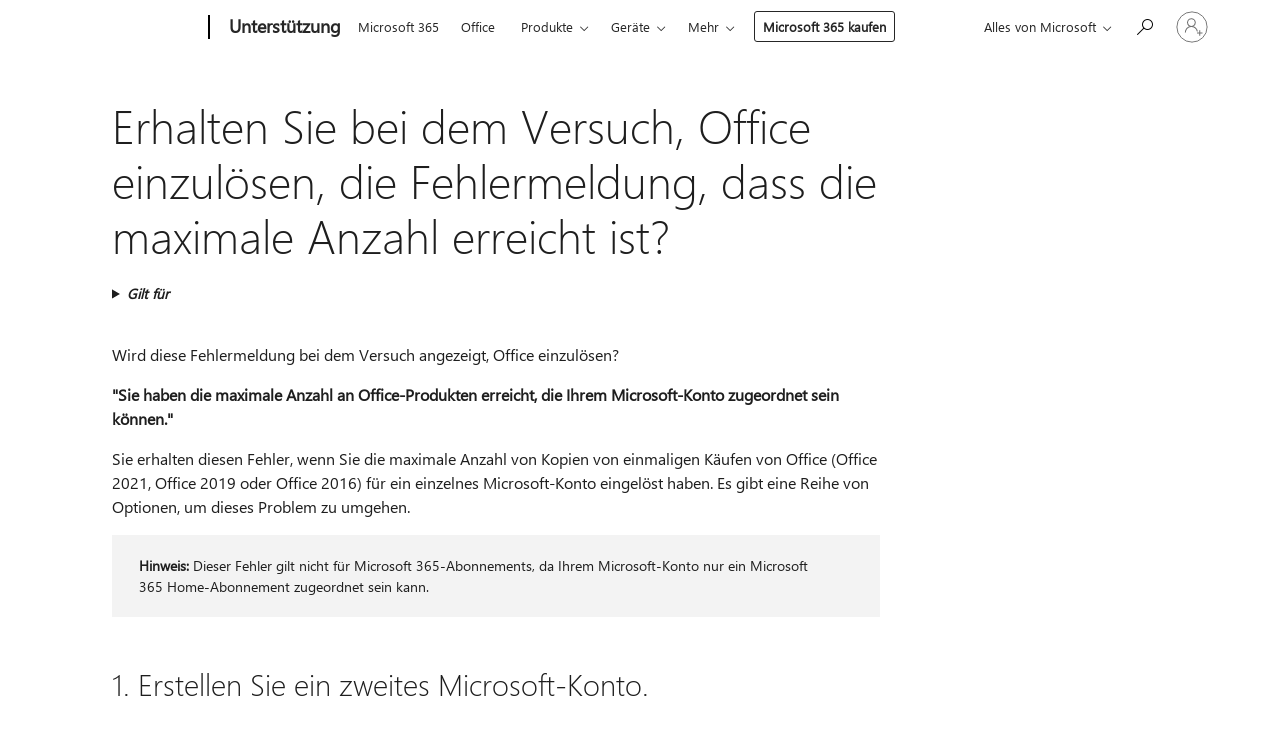

--- FILE ---
content_type: text/html; charset=utf-8
request_url: https://login.microsoftonline.com/common/oauth2/v2.0/authorize?client_id=ee272b19-4411-433f-8f28-5c13cb6fd407&redirect_uri=https%3A%2F%2Fsupport.microsoft.com%2Fsignin-oidc&response_type=code%20id_token&scope=openid%20profile%20offline_access&response_mode=form_post&nonce=639041476621979235.OTM5YjMxYTctMGFjOS00ZGRkLWExZmUtMmQ1MWE2YjM4NTQ5OTk3OThhMGUtYWIyZi00ZmRmLWFkMTgtNjU5Y2RmNjhjZWI2&prompt=none&nopa=2&state=CfDJ8MF9taR5d3RHoynoKQkxN0CaQ8r7axpuTxDEXVskIHpHFIXDMyIaFSobRldJJRhnrrIk9vctZZk9JpAXgE7F4ftFkoXuMCaKPaJKdtcRqmqvwrOYw0aW3DLlgGk52WU1fikHrNxvItm1JwKUeFpqHw8E0UOF6zu8inuw9R8iMUPT8jhbT5eaMV3dnKtEleG1tGK1YvO8BNxj_AXoKb_QYWf29KP6XrxHy0R3KmDGHZ4ZYqrQ3XmuUVuqIouJfCIw256HD6vWs5zrxRKPVkUnk8MEhNXXxaF3EeHNqyJPKBgxMz99o_G0709a94J5icSXjCzwxl5T7omu0ovk3ooSzuGDjlbZdxLx-MHmCxtCTCoe&x-client-SKU=ID_NET6_0&x-client-ver=8.12.1.0&sso_reload=true
body_size: 10005
content:


<!-- Copyright (C) Microsoft Corporation. All rights reserved. -->
<!DOCTYPE html>
<html>
<head>
    <title>Redirecting</title>
    <meta http-equiv="Content-Type" content="text/html; charset=UTF-8">
    <meta http-equiv="X-UA-Compatible" content="IE=edge">
    <meta name="viewport" content="width=device-width, initial-scale=1.0, maximum-scale=2.0, user-scalable=yes">
    <meta http-equiv="Pragma" content="no-cache">
    <meta http-equiv="Expires" content="-1">
    <meta name="PageID" content="FetchSessions" />
    <meta name="SiteID" content="" />
    <meta name="ReqLC" content="1033" />
    <meta name="LocLC" content="en-US" />

    
<meta name="robots" content="none" />

<script type="text/javascript" nonce='yko5TmtMYV4VVc7qWJAVLQ'>//<![CDATA[
$Config={"urlGetCredentialType":"https://login.microsoftonline.com/common/GetCredentialType?mkt=en-US","urlGoToAADError":"https://login.live.com/oauth20_authorize.srf?client_id=ee272b19-4411-433f-8f28-5c13cb6fd407\u0026scope=openid+profile+offline_access\u0026redirect_uri=https%3a%2f%2fsupport.microsoft.com%2fsignin-oidc\u0026response_type=code+id_token\u0026state=[base64]\u0026response_mode=form_post\u0026nonce=639041476621979235.OTM5YjMxYTctMGFjOS00ZGRkLWExZmUtMmQ1MWE2YjM4NTQ5OTk3OThhMGUtYWIyZi00ZmRmLWFkMTgtNjU5Y2RmNjhjZWI2\u0026prompt=none\u0026x-client-SKU=ID_NET6_0\u0026x-client-Ver=8.12.1.0\u0026uaid=75ec77fcf40e4cb9a75ca7820267e20e\u0026msproxy=1\u0026issuer=mso\u0026tenant=common\u0026ui_locales=en-US\u0026epctrc=REdeOvMq6oLjcX%2bDKL7hhYzgkR23ll3GhxhXVG6xGjk%3d4%3a1%3aCANARY%3aQcFMra56%2bBWtdWv8FYNCFZkQfbmakL1SfORBGjLvJxw%3d\u0026epct=[base64]\u0026jshs=0\u0026nopa=2","urlAppError":"https://support.microsoft.com/signin-oidc","oAppRedirectErrorPostParams":{"error":"interaction_required","error_description":"Session information is not sufficient for single-sign-on.","state":"[base64]"},"iMaxStackForKnockoutAsyncComponents":10000,"fShowButtons":true,"urlCdn":"https://aadcdn.msauth.net/shared/1.0/","urlDefaultFavicon":"https://aadcdn.msauth.net/shared/1.0/content/images/favicon_a_eupayfgghqiai7k9sol6lg2.ico","urlPost":"/common/login","iPawnIcon":0,"sPOST_Username":"","fEnableNumberMatching":true,"sFT":"[base64]","sFTName":"flowToken","sCtx":"[base64]","fEnableOneDSClientTelemetry":true,"urlReportPageLoad":"https://login.microsoftonline.com/common/instrumentation/reportpageload?mkt=en-US","dynamicTenantBranding":null,"staticTenantBranding":null,"oAppCobranding":{},"iBackgroundImage":4,"arrSessions":[],"urlMsaStaticMeControl":"https://login.live.com/Me.htm?v=3","fApplicationInsightsEnabled":false,"iApplicationInsightsEnabledPercentage":0,"urlSetDebugMode":"https://login.microsoftonline.com/common/debugmode","fEnableCssAnimation":true,"fDisableAnimationIfAnimationEndUnsupported":true,"fSsoFeasible":true,"fAllowGrayOutLightBox":true,"fProvideV2SsoImprovements":true,"fUseMsaSessionState":true,"fIsRemoteNGCSupported":true,"urlLogin":"https://login.microsoftonline.com/common/reprocess?ctx=[base64]","urlDssoStatus":"https://login.microsoftonline.com/common/instrumentation/dssostatus","iSessionPullType":3,"fUseSameSite":true,"iAllowedIdentities":2,"isGlobalTenant":true,"uiflavor":1001,"fShouldPlatformKeyBeSuppressed":true,"fLoadStringCustomizationPromises":true,"fUseAlternateTextForSwitchToCredPickerLink":true,"fOfflineAccountVisible":false,"fEnableUserStateFix":true,"fShowAccessPassPeek":true,"fUpdateSessionPollingLogic":true,"fEnableShowPickerCredObservable":true,"fFetchSessionsSkipDsso":true,"fIsCiamUserFlowUxNewLogicEnabled":true,"fUseNonMicrosoftDefaultBrandingForCiam":true,"sCompanyDisplayName":"Microsoft Services","fRemoveCustomCss":true,"fFixUICrashForApiRequestHandler":true,"fShowUpdatedKoreanPrivacyFooter":true,"fUsePostCssHotfix":true,"fFixUserFlowBranding":true,"fEnablePasskeyNullFix":true,"fEnableRefreshCookiesFix":true,"fEnableWebNativeBridgeInterstitialUx":true,"fEnableWindowParentingFix":true,"fEnableNativeBridgeErrors":true,"urlAcmaServerPath":"https://login.microsoftonline.com","sTenantId":"common","sMkt":"en-US","fIsDesktop":true,"fUpdateConfigInit":true,"fLogDisallowedCssProperties":true,"fDisallowExternalFonts":true,"scid":1013,"hpgact":1800,"hpgid":7,"apiCanary":"[base64]","canary":"REdeOvMq6oLjcX+DKL7hhYzgkR23ll3GhxhXVG6xGjk=4:1:CANARY:QcFMra56+BWtdWv8FYNCFZkQfbmakL1SfORBGjLvJxw=","sCanaryTokenName":"canary","fSkipRenderingNewCanaryToken":false,"fEnableNewCsrfProtection":true,"correlationId":"75ec77fc-f40e-4cb9-a75c-a7820267e20e","sessionId":"c230a095-fae9-47dc-9fb4-c44907210c00","sRingId":"R5","locale":{"mkt":"en-US","lcid":1033},"slMaxRetry":2,"slReportFailure":true,"strings":{"desktopsso":{"authenticatingmessage":"Trying to sign you in"}},"enums":{"ClientMetricsModes":{"None":0,"SubmitOnPost":1,"SubmitOnRedirect":2,"InstrumentPlt":4}},"urls":{"instr":{"pageload":"https://login.microsoftonline.com/common/instrumentation/reportpageload","dssostatus":"https://login.microsoftonline.com/common/instrumentation/dssostatus"}},"browser":{"ltr":1,"Chrome":1,"_Mac":1,"_M131":1,"_D0":1,"Full":1,"RE_WebKit":1,"b":{"name":"Chrome","major":131,"minor":0},"os":{"name":"OSX","version":"10.15.7"},"V":"131.0"},"watson":{"url":"/common/handlers/watson","bundle":"https://aadcdn.msauth.net/ests/2.1/content/cdnbundles/watson.min_q5ptmu8aniymd4ftuqdkda2.js","sbundle":"https://aadcdn.msauth.net/ests/2.1/content/cdnbundles/watsonsupportwithjquery.3.5.min_dc940oomzau4rsu8qesnvg2.js","fbundle":"https://aadcdn.msauth.net/ests/2.1/content/cdnbundles/frameworksupport.min_oadrnc13magb009k4d20lg2.js","resetErrorPeriod":5,"maxCorsErrors":-1,"maxInjectErrors":5,"maxErrors":10,"maxTotalErrors":3,"expSrcs":["https://login.microsoftonline.com","https://aadcdn.msauth.net/","https://aadcdn.msftauth.net/",".login.microsoftonline.com"],"envErrorRedirect":true,"envErrorUrl":"/common/handlers/enverror"},"loader":{"cdnRoots":["https://aadcdn.msauth.net/","https://aadcdn.msftauth.net/"],"logByThrowing":true},"serverDetails":{"slc":"ProdSlices","dc":"WUS3","ri":"PH2XXXX","ver":{"v":[2,1,23173,3]},"rt":"2026-01-16T08:07:43","et":18},"clientEvents":{"enabled":true,"telemetryEnabled":true,"useOneDSEventApi":true,"flush":60000,"autoPost":true,"autoPostDelay":1000,"minEvents":1,"maxEvents":1,"pltDelay":500,"appInsightsConfig":{"instrumentationKey":"69adc3c768bd4dc08c19416121249fcc-66f1668a-797b-4249-95e3-6c6651768c28-7293","webAnalyticsConfiguration":{"autoCapture":{"jsError":true}}},"defaultEventName":"IDUX_ESTSClientTelemetryEvent_WebWatson","serviceID":3,"endpointUrl":""},"fApplyAsciiRegexOnInput":true,"country":"US","fBreakBrandingSigninString":true,"bsso":{"states":{"START":"start","INPROGRESS":"in-progress","END":"end","END_SSO":"end-sso","END_USERS":"end-users"},"nonce":"AwABEgEAAAADAOz_BQD0_-8yEEn4yQSUcBrfppzyubkL0zQaGbJh4U2d4ueIaD2aEPegn77CUG4VWvxdWJmbXgtIzUx8NRBOK1jwx0moVnggAA","overallTimeoutMs":4000,"telemetry":{"type":"ChromeSsoTelemetry","nonce":"AwABDwEAAAADAOz_BQD0__j2ffP6q6kjJwMq8DoT6UkSiR0YO5BltqmTiRdnjb_MQrhGTL6Sb6Mlpwajh0Q5NYvrfNBcOsFEZ-sVbwOQLUSx4yi4eYc77wMaoI9nINrlIAA","reportStates":[]},"redirectEndStates":["end"],"cookieNames":{"aadSso":"AADSSO","winSso":"ESTSSSO","ssoTiles":"ESTSSSOTILES","ssoPulled":"SSOCOOKIEPULLED","userList":"ESTSUSERLIST"},"type":"chrome","reason":"Pull suppressed because it was already attempted and the current URL was reloaded."},"urlNoCookies":"https://login.microsoftonline.com/cookiesdisabled","fTrimChromeBssoUrl":true,"inlineMode":5,"fShowCopyDebugDetailsLink":true,"fTenantBrandingCdnAddEventHandlers":true,"fAddTryCatchForIFrameRedirects":true};
//]]></script> 
<script type="text/javascript" nonce='yko5TmtMYV4VVc7qWJAVLQ'>//<![CDATA[
!function(){var e=window,r=e.$Debug=e.$Debug||{},t=e.$Config||{};if(!r.appendLog){var n=[],o=0;r.appendLog=function(e){var r=t.maxDebugLog||25,i=(new Date).toUTCString()+":"+e;n.push(o+":"+i),n.length>r&&n.shift(),o++},r.getLogs=function(){return n}}}(),function(){function e(e,r){function t(i){var a=e[i];if(i<n-1){return void(o.r[a]?t(i+1):o.when(a,function(){t(i+1)}))}r(a)}var n=e.length;t(0)}function r(e,r,i){function a(){var e=!!s.method,o=e?s.method:i[0],a=s.extraArgs||[],u=n.$WebWatson;try{
var c=t(i,!e);if(a&&a.length>0){for(var d=a.length,l=0;l<d;l++){c.push(a[l])}}o.apply(r,c)}catch(e){return void(u&&u.submitFromException&&u.submitFromException(e))}}var s=o.r&&o.r[e];return r=r||this,s&&(s.skipTimeout?a():n.setTimeout(a,0)),s}function t(e,r){return Array.prototype.slice.call(e,r?1:0)}var n=window;n.$Do||(n.$Do={"q":[],"r":[],"removeItems":[],"lock":0,"o":[]});var o=n.$Do;o.when=function(t,n){function i(e){r(e,a,s)||o.q.push({"id":e,"c":a,"a":s})}var a=0,s=[],u=1;"function"==typeof n||(a=n,
u=2);for(var c=u;c<arguments.length;c++){s.push(arguments[c])}t instanceof Array?e(t,i):i(t)},o.register=function(e,t,n){if(!o.r[e]){o.o.push(e);var i={};if(t&&(i.method=t),n&&(i.skipTimeout=n),arguments&&arguments.length>3){i.extraArgs=[];for(var a=3;a<arguments.length;a++){i.extraArgs.push(arguments[a])}}o.r[e]=i,o.lock++;try{for(var s=0;s<o.q.length;s++){var u=o.q[s];u.id==e&&r(e,u.c,u.a)&&o.removeItems.push(u)}}catch(e){throw e}finally{if(0===--o.lock){for(var c=0;c<o.removeItems.length;c++){
for(var d=o.removeItems[c],l=0;l<o.q.length;l++){if(o.q[l]===d){o.q.splice(l,1);break}}}o.removeItems=[]}}}},o.unregister=function(e){o.r[e]&&delete o.r[e]}}(),function(e,r){function t(){if(!a){if(!r.body){return void setTimeout(t)}a=!0,e.$Do.register("doc.ready",0,!0)}}function n(){if(!s){if(!r.body){return void setTimeout(n)}t(),s=!0,e.$Do.register("doc.load",0,!0),i()}}function o(e){(r.addEventListener||"load"===e.type||"complete"===r.readyState)&&t()}function i(){
r.addEventListener?(r.removeEventListener("DOMContentLoaded",o,!1),e.removeEventListener("load",n,!1)):r.attachEvent&&(r.detachEvent("onreadystatechange",o),e.detachEvent("onload",n))}var a=!1,s=!1;if("complete"===r.readyState){return void setTimeout(n)}!function(){r.addEventListener?(r.addEventListener("DOMContentLoaded",o,!1),e.addEventListener("load",n,!1)):r.attachEvent&&(r.attachEvent("onreadystatechange",o),e.attachEvent("onload",n))}()}(window,document),function(){function e(){
return f.$Config||f.ServerData||{}}function r(e,r){var t=f.$Debug;t&&t.appendLog&&(r&&(e+=" '"+(r.src||r.href||"")+"'",e+=", id:"+(r.id||""),e+=", async:"+(r.async||""),e+=", defer:"+(r.defer||"")),t.appendLog(e))}function t(){var e=f.$B;if(void 0===d){if(e){d=e.IE}else{var r=f.navigator.userAgent;d=-1!==r.indexOf("MSIE ")||-1!==r.indexOf("Trident/")}}return d}function n(){var e=f.$B;if(void 0===l){if(e){l=e.RE_Edge}else{var r=f.navigator.userAgent;l=-1!==r.indexOf("Edge")}}return l}function o(e){
var r=e.indexOf("?"),t=r>-1?r:e.length,n=e.lastIndexOf(".",t);return e.substring(n,n+v.length).toLowerCase()===v}function i(){var r=e();return(r.loader||{}).slReportFailure||r.slReportFailure||!1}function a(){return(e().loader||{}).redirectToErrorPageOnLoadFailure||!1}function s(){return(e().loader||{}).logByThrowing||!1}function u(e){if(!t()&&!n()){return!1}var r=e.src||e.href||"";if(!r){return!0}if(o(r)){var i,a,s;try{i=e.sheet,a=i&&i.cssRules,s=!1}catch(e){s=!0}if(i&&!a&&s){return!0}
if(i&&a&&0===a.length){return!0}}return!1}function c(){function t(e){g.getElementsByTagName("head")[0].appendChild(e)}function n(e,r,t,n){var u=null;return u=o(e)?i(e):"script"===n.toLowerCase()?a(e):s(e,n),r&&(u.id=r),"function"==typeof u.setAttribute&&(u.setAttribute("crossorigin","anonymous"),t&&"string"==typeof t&&u.setAttribute("integrity",t)),u}function i(e){var r=g.createElement("link");return r.rel="stylesheet",r.type="text/css",r.href=e,r}function a(e){
var r=g.createElement("script"),t=g.querySelector("script[nonce]");if(r.type="text/javascript",r.src=e,r.defer=!1,r.async=!1,t){var n=t.nonce||t.getAttribute("nonce");r.setAttribute("nonce",n)}return r}function s(e,r){var t=g.createElement(r);return t.src=e,t}function d(e,r){if(e&&e.length>0&&r){for(var t=0;t<e.length;t++){if(-1!==r.indexOf(e[t])){return!0}}}return!1}function l(r){if(e().fTenantBrandingCdnAddEventHandlers){var t=d(E,r)?E:b;if(!(t&&t.length>1)){return r}for(var n=0;n<t.length;n++){
if(-1!==r.indexOf(t[n])){var o=t[n+1<t.length?n+1:0],i=r.substring(t[n].length);return"https://"!==t[n].substring(0,"https://".length)&&(o="https://"+o,i=i.substring("https://".length)),o+i}}return r}if(!(b&&b.length>1)){return r}for(var a=0;a<b.length;a++){if(0===r.indexOf(b[a])){return b[a+1<b.length?a+1:0]+r.substring(b[a].length)}}return r}function f(e,t,n,o){if(r("[$Loader]: "+(L.failMessage||"Failed"),o),w[e].retry<y){return w[e].retry++,h(e,t,n),void c._ReportFailure(w[e].retry,w[e].srcPath)}n&&n()}
function v(e,t,n,o){if(u(o)){return f(e,t,n,o)}r("[$Loader]: "+(L.successMessage||"Loaded"),o),h(e+1,t,n);var i=w[e].onSuccess;"function"==typeof i&&i(w[e].srcPath)}function h(e,o,i){if(e<w.length){var a=w[e];if(!a||!a.srcPath){return void h(e+1,o,i)}a.retry>0&&(a.srcPath=l(a.srcPath),a.origId||(a.origId=a.id),a.id=a.origId+"_Retry_"+a.retry);var s=n(a.srcPath,a.id,a.integrity,a.tagName);s.onload=function(){v(e,o,i,s)},s.onerror=function(){f(e,o,i,s)},s.onreadystatechange=function(){
"loaded"===s.readyState?setTimeout(function(){v(e,o,i,s)},500):"complete"===s.readyState&&v(e,o,i,s)},t(s),r("[$Loader]: Loading '"+(a.srcPath||"")+"', id:"+(a.id||""))}else{o&&o()}}var p=e(),y=p.slMaxRetry||2,m=p.loader||{},b=m.cdnRoots||[],E=m.tenantBrandingCdnRoots||[],L=this,w=[];L.retryOnError=!0,L.successMessage="Loaded",L.failMessage="Error",L.Add=function(e,r,t,n,o,i){e&&w.push({"srcPath":e,"id":r,"retry":n||0,"integrity":t,"tagName":o||"script","onSuccess":i})},L.AddForReload=function(e,r){
var t=e.src||e.href||"";L.Add(t,"AddForReload",e.integrity,1,e.tagName,r)},L.AddIf=function(e,r,t){e&&L.Add(r,t)},L.Load=function(e,r){h(0,e,r)}}var d,l,f=window,g=f.document,v=".css";c.On=function(e,r,t){if(!e){throw"The target element must be provided and cannot be null."}r?c.OnError(e,t):c.OnSuccess(e,t)},c.OnSuccess=function(e,t){if(!e){throw"The target element must be provided and cannot be null."}if(u(e)){return c.OnError(e,t)}var n=e.src||e.href||"",o=i(),s=a();r("[$Loader]: Loaded",e);var d=new c
;d.failMessage="Reload Failed",d.successMessage="Reload Success",d.Load(null,function(){if(o){throw"Unexpected state. ResourceLoader.Load() failed despite initial load success. ['"+n+"']"}s&&(document.location.href="/error.aspx?err=504")})},c.OnError=function(e,t){var n=e.src||e.href||"",o=i(),s=a();if(!e){throw"The target element must be provided and cannot be null."}r("[$Loader]: Failed",e);var u=new c;u.failMessage="Reload Failed",u.successMessage="Reload Success",u.AddForReload(e,t),
u.Load(null,function(){if(o){throw"Failed to load external resource ['"+n+"']"}s&&(document.location.href="/error.aspx?err=504")}),c._ReportFailure(0,n)},c._ReportFailure=function(e,r){if(s()&&!t()){throw"[Retry "+e+"] Failed to load external resource ['"+r+"'], reloading from fallback CDN endpoint"}},f.$Loader=c}(),function(){function e(){if(!E){var e=new h.$Loader;e.AddIf(!h.jQuery,y.sbundle,"WebWatson_DemandSupport"),y.sbundle=null,delete y.sbundle,e.AddIf(!h.$Api,y.fbundle,"WebWatson_DemandFramework"),
y.fbundle=null,delete y.fbundle,e.Add(y.bundle,"WebWatson_DemandLoaded"),e.Load(r,t),E=!0}}function r(){if(h.$WebWatson){if(h.$WebWatson.isProxy){return void t()}m.when("$WebWatson.full",function(){for(;b.length>0;){var e=b.shift();e&&h.$WebWatson[e.cmdName].apply(h.$WebWatson,e.args)}})}}function t(){if(!h.$WebWatson||h.$WebWatson.isProxy){if(!L&&JSON){try{var e=new XMLHttpRequest;e.open("POST",y.url),e.setRequestHeader("Accept","application/json"),
e.setRequestHeader("Content-Type","application/json; charset=UTF-8"),e.setRequestHeader("canary",p.apiCanary),e.setRequestHeader("client-request-id",p.correlationId),e.setRequestHeader("hpgid",p.hpgid||0),e.setRequestHeader("hpgact",p.hpgact||0);for(var r=-1,t=0;t<b.length;t++){if("submit"===b[t].cmdName){r=t;break}}var o=b[r]?b[r].args||[]:[],i={"sr":y.sr,"ec":"Failed to load external resource [Core Watson files]","wec":55,"idx":1,"pn":p.pgid||"","sc":p.scid||0,"hpg":p.hpgid||0,
"msg":"Failed to load external resource [Core Watson files]","url":o[1]||"","ln":0,"ad":0,"an":!1,"cs":"","sd":p.serverDetails,"ls":null,"diag":v(y)};e.send(JSON.stringify(i))}catch(e){}L=!0}y.loadErrorUrl&&window.location.assign(y.loadErrorUrl)}n()}function n(){b=[],h.$WebWatson=null}function o(r){return function(){var t=arguments;b.push({"cmdName":r,"args":t}),e()}}function i(){var e=["foundException","resetException","submit"],r=this;r.isProxy=!0;for(var t=e.length,n=0;n<t;n++){var i=e[n];i&&(r[i]=o(i))}
}function a(e,r,t,n,o,i,a){var s=h.event;return i||(i=l(o||s,a?a+2:2)),h.$Debug&&h.$Debug.appendLog&&h.$Debug.appendLog("[WebWatson]:"+(e||"")+" in "+(r||"")+" @ "+(t||"??")),$.submit(e,r,t,n,o||s,i,a)}function s(e,r){return{"signature":e,"args":r,"toString":function(){return this.signature}}}function u(e){for(var r=[],t=e.split("\n"),n=0;n<t.length;n++){r.push(s(t[n],[]))}return r}function c(e){for(var r=[],t=e.split("\n"),n=0;n<t.length;n++){var o=s(t[n],[]);t[n+1]&&(o.signature+="@"+t[n+1],n++),r.push(o)
}return r}function d(e){if(!e){return null}try{if(e.stack){return u(e.stack)}if(e.error){if(e.error.stack){return u(e.error.stack)}}else if(window.opera&&e.message){return c(e.message)}}catch(e){}return null}function l(e,r){var t=[];try{for(var n=arguments.callee;r>0;){n=n?n.caller:n,r--}for(var o=0;n&&o<w;){var i="InvalidMethod()";try{i=n.toString()}catch(e){}var a=[],u=n.args||n.arguments;if(u){for(var c=0;c<u.length;c++){a[c]=u[c]}}t.push(s(i,a)),n=n.caller,o++}}catch(e){t.push(s(e.toString(),[]))}
var l=d(e);return l&&(t.push(s("--- Error Event Stack -----------------",[])),t=t.concat(l)),t}function f(e){if(e){try{var r=/function (.{1,})\(/,t=r.exec(e.constructor.toString());return t&&t.length>1?t[1]:""}catch(e){}}return""}function g(e){if(e){try{if("string"!=typeof e&&JSON&&JSON.stringify){var r=f(e),t=JSON.stringify(e);return t&&"{}"!==t||(e.error&&(e=e.error,r=f(e)),(t=JSON.stringify(e))&&"{}"!==t||(t=e.toString())),r+":"+t}}catch(e){}}return""+(e||"")}function v(e){var r=[];try{
if(jQuery?(r.push("jQuery v:"+jQuery().jquery),jQuery.easing?r.push("jQuery.easing:"+JSON.stringify(jQuery.easing)):r.push("jQuery.easing is not defined")):r.push("jQuery is not defined"),e&&e.expectedVersion&&r.push("Expected jQuery v:"+e.expectedVersion),m){var t,n="";for(t=0;t<m.o.length;t++){n+=m.o[t]+";"}for(r.push("$Do.o["+n+"]"),n="",t=0;t<m.q.length;t++){n+=m.q[t].id+";"}r.push("$Do.q["+n+"]")}if(h.$Debug&&h.$Debug.getLogs){var o=h.$Debug.getLogs();o&&o.length>0&&(r=r.concat(o))}if(b){
for(var i=0;i<b.length;i++){var a=b[i];if(a&&"submit"===a.cmdName){try{if(JSON&&JSON.stringify){var s=JSON.stringify(a);s&&r.push(s)}}catch(e){r.push(g(e))}}}}}catch(e){r.push(g(e))}return r}var h=window,p=h.$Config||{},y=p.watson,m=h.$Do;if(!h.$WebWatson&&y){var b=[],E=!1,L=!1,w=10,$=h.$WebWatson=new i;$.CB={},$._orgErrorHandler=h.onerror,h.onerror=a,$.errorHooked=!0,m.when("jQuery.version",function(e){y.expectedVersion=e}),m.register("$WebWatson")}}(),function(){function e(e,r){
for(var t=r.split("."),n=t.length,o=0;o<n&&null!==e&&void 0!==e;){e=e[t[o++]]}return e}function r(r){var t=null;return null===u&&(u=e(i,"Constants")),null!==u&&r&&(t=e(u,r)),null===t||void 0===t?"":t.toString()}function t(t){var n=null;return null===a&&(a=e(i,"$Config.strings")),null!==a&&t&&(n=e(a,t.toLowerCase())),null!==n&&void 0!==n||(n=r(t)),null===n||void 0===n?"":n.toString()}function n(e,r){var n=null;return e&&r&&r[e]&&(n=t("errors."+r[e])),n||(n=t("errors."+e)),n||(n=t("errors."+c)),n||(n=t(c)),n}
function o(t){var n=null;return null===s&&(s=e(i,"$Config.urls")),null!==s&&t&&(n=e(s,t.toLowerCase())),null!==n&&void 0!==n||(n=r(t)),null===n||void 0===n?"":n.toString()}var i=window,a=null,s=null,u=null,c="GENERIC_ERROR";i.GetString=t,i.GetErrorString=n,i.GetUrl=o}(),function(){var e=window,r=e.$Config||{};e.$B=r.browser||{}}(),function(){function e(e,r,t){e&&e.addEventListener?e.addEventListener(r,t):e&&e.attachEvent&&e.attachEvent("on"+r,t)}function r(r,t){e(document.getElementById(r),"click",t)}
function t(r,t){var n=document.getElementsByName(r);n&&n.length>0&&e(n[0],"click",t)}var n=window;n.AddListener=e,n.ClickEventListenerById=r,n.ClickEventListenerByName=t}();
//]]></script> 
<script type="text/javascript" nonce='yko5TmtMYV4VVc7qWJAVLQ'>//<![CDATA[
!function(t,e){!function(){var n=e.getElementsByTagName("head")[0];n&&n.addEventListener&&(n.addEventListener("error",function(e){null!==e.target&&"cdn"===e.target.getAttribute("data-loader")&&t.$Loader.OnError(e.target)},!0),n.addEventListener("load",function(e){null!==e.target&&"cdn"===e.target.getAttribute("data-loader")&&t.$Loader.OnSuccess(e.target)},!0))}()}(window,document);
//]]></script>
    <script type="text/javascript" nonce='yko5TmtMYV4VVc7qWJAVLQ'>
        ServerData = $Config;
    </script>

    <script data-loader="cdn" crossorigin="anonymous" src="https://aadcdn.msauth.net/shared/1.0/content/js/FetchSessions_Core_Zrgqf3NDZY6QoRSGjvZAAQ2.js" integrity='sha384-ZiCm7FNkvHCzGABuQsNqI+NbQpuukT8O8DH+5NRo+GBSrdhUPzoMJLcFvVj8ky+R' nonce='yko5TmtMYV4VVc7qWJAVLQ'></script>

</head>
<body data-bind="defineGlobals: ServerData" style="display: none">
</body>
</html>